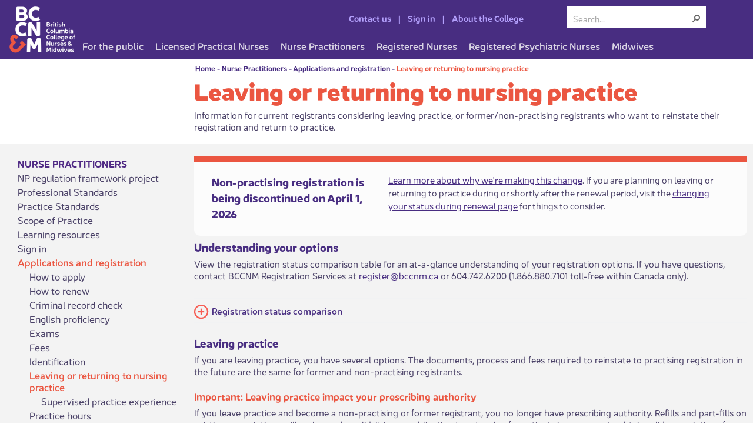

--- FILE ---
content_type: text/html; charset=utf-8
request_url: https://www.bccnm.ca/NP/applications_registration/leaving_or_returning/Pages/Default.aspx
body_size: 26278
content:


<!DOCTYPE html>
<!--[if gt IE 9]><!-->
<html class="no-js">
<!--<![endif]-->
<!-- BccnmDynamic: v1.3 -->
<head>
    <!-- Global site tag (gtag.js) - Google Analytics -->
    <script async src="https://www.googletagmanager.com/gtag/js?id=G-BZH37F5JSV"></script>
    <script>
       window.dataLayer = window.dataLayer || [];
       function gtag(){dataLayer.push(arguments);}
       gtag('js', new Date());
       gtag('config', 'G-BZH37F5JSV');
    </script>

    <meta http-equiv="Content-type" content="text/html; charset=utf-8" /><meta http-equiv="X-UA-Compatible" content="IE=edge" /><meta charset="utf-8" /><meta name="viewport" content="width=device-width, initial-scale=1, shrink-to-fit=no" /><title>
	
    Leaving or returning to nursing practice

</title><link rel="icon" href="/_layouts/15/Images/Crnbc.Internet.Brand/favicon.png" type="image/png" sizes="32x32" /><link rel="apple-touch-icon" href="/_layouts/15/Images/Crnbc.Internet.Brand/favicon.png" sizes="32x32" /><link id="CssLink-f7f069f3830041159288827af20e941b" rel="stylesheet" type="text/css" href="/_layouts/15/1033/styles/Themable/corev15.css?rev=UP2nlZLed9gOy%2BMP38oz0A%3D%3DTAG0"/>
<link id="CssLink-14f8c9f18b0041cdb116dcc215ea556e" rel="stylesheet" type="text/css" href="/Style%20Library/bccnm/css/bccnm-style-dynamic-1.css"/>
<style id="SPThemeHideForms" type="text/css">body {opacity:0 !important}</style><script type="text/javascript">// <![CDATA[ 

var g_SPOffSwitches={};
// ]]>
</script>
<script type="text/javascript" src="/_layouts/15/1033/initstrings.js?rev=jKMsp39bVhlyz4SXgEa%2Bsg%3D%3DTAG0"></script>
<script type="text/javascript" src="/_layouts/15/init.js?rev=eqiUN2EN5Xn%2F2YyfuJQDtA%3D%3DTAG0"></script>
<script type="text/javascript" src="/_layouts/15/theming.js?rev=SuLUbbwTXcxFWOWLFUsOkw%3D%3DTAG0"></script>
<script type="text/javascript" src="/_layouts/15/crnbc.internet.brand/vendor/modernizr-2.7.1.custom.js?rev=%2FWzq1oaD%2BDK%2BLWWQh0%2Bh9A%3D%3DTAG0"></script>
<script type="text/javascript" src="/ScriptResource.axd?d=T21XGHvZVgWZHqqf5zXfFptNelQMxXOy5Nc_IM0_FYaPHTVCTNtc2Jgz-nH-IC7-KEeZa779ES9ZGtpgWT_wIbC9-SUkIMwU6qB1XBqF3xJ4MfLUjqQ6duWy6xUgnpx2FOBvQkxWq5fx7UkBo-tb14rzrUdK__iizdgxFIs7Hfkbn7322y5r90UjkPitxRdz0&amp;t=32e5dfca"></script>
<script type="text/javascript" src="/_layouts/15/blank.js?rev=OqEYlnomw4m5X%2FMg2wSuyA%3D%3DTAG0"></script>
<script type="text/javascript" src="/ScriptResource.axd?d=FtHInax0Rpjhw0s6D_iGcx5YYNLncX11GGoQLIglNL070kQngOyB4LoYNrNeNZb5KU44SHx9uDxZTZ07uLBM4lkJjzhu6fW10btn9ycxexOw1vaiZkbtS-df4bICEodgZRA_mR9RK5wao61MJK24fgMK0eQ6yJ4pGMBd80mvyvgXMTsmxhn9sgRs9fQObI7m0&amp;t=32e5dfca"></script>
<script type="text/javascript">RegisterSod("require.js", "\u002f_layouts\u002f15\u002frequire.js?rev=bv3fWJhk0uFGpVwBxnZKNQ\u00253D\u00253DTAG0");</script>
<script type="text/javascript">RegisterSod("strings.js", "\u002f_layouts\u002f15\u002f1033\u002fstrings.js?rev=9che7RAltsgGpPPLZh9xnA\u00253D\u00253DTAG0");</script>
<script type="text/javascript">RegisterSod("sp.res.resx", "\u002f_layouts\u002f15\u002f1033\u002fsp.res.js?rev=FnWveYddVjlqQYS2ZBOOzA\u00253D\u00253DTAG0");</script>
<script type="text/javascript">RegisterSod("sp.runtime.js", "\u002f_layouts\u002f15\u002fsp.runtime.js?rev=ieBn\u00252FPr8FuV9095CsVXFdw\u00253D\u00253DTAG0");RegisterSodDep("sp.runtime.js", "sp.res.resx");</script>
<script type="text/javascript">RegisterSod("sp.js", "\u002f_layouts\u002f15\u002fsp.js?rev=Os4G339\u00252BEf5vdNuG9dSWtw\u00253D\u00253DTAG0");RegisterSodDep("sp.js", "sp.runtime.js");RegisterSodDep("sp.js", "sp.ui.dialog.js");RegisterSodDep("sp.js", "sp.res.resx");</script>
<script type="text/javascript">RegisterSod("sp.init.js", "\u002f_layouts\u002f15\u002fsp.init.js?rev=GcX1\u00252BQkwU9iewwepsza2Kw\u00253D\u00253DTAG0");</script>
<script type="text/javascript">RegisterSod("sp.ui.dialog.js", "\u002f_layouts\u002f15\u002fsp.ui.dialog.js?rev=d7y1SiSVwqLJzuIiMAukpg\u00253D\u00253DTAG0");RegisterSodDep("sp.ui.dialog.js", "sp.init.js");RegisterSodDep("sp.ui.dialog.js", "sp.res.resx");</script>
<script type="text/javascript">RegisterSod("core.js", "\u002f_layouts\u002f15\u002fcore.js?rev=OuK8lknoOD37VvjQyOsHrw\u00253D\u00253DTAG0");RegisterSodDep("core.js", "strings.js");</script>
<script type="text/javascript">RegisterSod("menu.js", "\u002f_layouts\u002f15\u002fmenu.js?rev=WMbI5XqdDKTzX20rarEQsQ\u00253D\u00253DTAG0");</script>
<script type="text/javascript">RegisterSod("mQuery.js", "\u002f_layouts\u002f15\u002fmquery.js?rev=wdHoEUjBno2g0ULGFwFjAg\u00253D\u00253DTAG0");</script>
<script type="text/javascript">RegisterSod("callout.js", "\u002f_layouts\u002f15\u002fcallout.js?rev=yFnKkBSYasfA2rW6krdVFQ\u00253D\u00253DTAG0");RegisterSodDep("callout.js", "strings.js");RegisterSodDep("callout.js", "mQuery.js");RegisterSodDep("callout.js", "core.js");</script>
<script type="text/javascript">RegisterSod("sp.core.js", "\u002f_layouts\u002f15\u002fsp.core.js?rev=LSKJVyPWTBdDAU6EL2A6kw\u00253D\u00253DTAG0");RegisterSodDep("sp.core.js", "strings.js");RegisterSodDep("sp.core.js", "sp.init.js");RegisterSodDep("sp.core.js", "core.js");</script>
<script type="text/javascript">RegisterSod("clienttemplates.js", "\u002f_layouts\u002f15\u002fclienttemplates.js?rev=oZO8iLnMIX278DJXZp9S4A\u00253D\u00253DTAG0");</script>
<script type="text/javascript">RegisterSod("sharing.js", "\u002f_layouts\u002f15\u002fsharing.js?rev=z7dWWrP\u00252FqzzxvtLQKR08Ww\u00253D\u00253DTAG0");RegisterSodDep("sharing.js", "strings.js");RegisterSodDep("sharing.js", "mQuery.js");RegisterSodDep("sharing.js", "clienttemplates.js");RegisterSodDep("sharing.js", "core.js");</script>
<script type="text/javascript">RegisterSod("suitelinks.js", "\u002f_layouts\u002f15\u002fsuitelinks.js?rev=hNe7S\u00252B4EVV83bzPy9U\u00252BEvQ\u00253D\u00253DTAG0");RegisterSodDep("suitelinks.js", "strings.js");RegisterSodDep("suitelinks.js", "core.js");</script>
<script type="text/javascript">RegisterSod("clientrenderer.js", "\u002f_layouts\u002f15\u002fclientrenderer.js?rev=Evu1eqGPwP\u00252FeN5ZuIpaSTQ\u00253D\u00253DTAG0");</script>
<script type="text/javascript">RegisterSod("srch.resources.resx", "\u002f_layouts\u002f15\u002f1033\u002fsrch.resources.js?rev=vZPcBJM2l80oZNzRUCRQ4g\u00253D\u00253DTAG0");</script>
<script type="text/javascript">RegisterSod("search.clientcontrols.js", "\u002f_layouts\u002f15\u002fsearch.clientcontrols.js?rev=xgTuNRzK\u00252B28qr6bjGThpIw\u00253D\u00253DTAG0");RegisterSodDep("search.clientcontrols.js", "sp.init.js");RegisterSodDep("search.clientcontrols.js", "clientrenderer.js");RegisterSodDep("search.clientcontrols.js", "srch.resources.resx");</script>
<script type="text/javascript">RegisterSod("sp.search.js", "\u002f_layouts\u002f15\u002fsp.search.js?rev=eMyDf7ZGV6rTjB2sDSdovA\u00253D\u00253DTAG0");RegisterSodDep("sp.search.js", "sp.init.js");RegisterSodDep("sp.search.js", "sp.runtime.js");</script>
<script type="text/javascript">RegisterSod("ajaxtoolkit.js", "\u002f_layouts\u002f15\u002fajaxtoolkit.js?rev=I3jVxnVkBqeUZ\u00252FWA\u00252BgwTLg\u00253D\u00253DTAG0");RegisterSodDep("ajaxtoolkit.js", "search.clientcontrols.js");</script>
<script type="text/javascript">RegisterSod("userprofile", "\u002f_layouts\u002f15\u002fsp.userprofiles.js?rev=J0M1pzLkfDXcJflabMvTYA\u00253D\u00253DTAG0");RegisterSodDep("userprofile", "sp.runtime.js");</script>
<script type="text/javascript">RegisterSod("followingcommon.js", "\u002f_layouts\u002f15\u002ffollowingcommon.js?rev=MgAestdI8p64n4UsP1Xeug\u00253D\u00253DTAG0");RegisterSodDep("followingcommon.js", "strings.js");RegisterSodDep("followingcommon.js", "sp.js");RegisterSodDep("followingcommon.js", "userprofile");RegisterSodDep("followingcommon.js", "core.js");RegisterSodDep("followingcommon.js", "mQuery.js");</script>
<script type="text/javascript">RegisterSod("profilebrowserscriptres.resx", "\u002f_layouts\u002f15\u002f1033\u002fprofilebrowserscriptres.js?rev=qwf69WaVc1mYlJLXqmZmVA\u00253D\u00253DTAG0");</script>
<script type="text/javascript">RegisterSod("sp.ui.mysitecommon.js", "\u002f_layouts\u002f15\u002fsp.ui.mysitecommon.js?rev=5nRJiZWvHP3AB7VS14cjuw\u00253D\u00253DTAG0");RegisterSodDep("sp.ui.mysitecommon.js", "sp.init.js");RegisterSodDep("sp.ui.mysitecommon.js", "sp.runtime.js");RegisterSodDep("sp.ui.mysitecommon.js", "userprofile");RegisterSodDep("sp.ui.mysitecommon.js", "profilebrowserscriptres.resx");</script>
<script type="text/javascript">RegisterSod("browserScript", "\u002f_layouts\u002f15\u002fie55up.js?rev=DI\u00252FQWWhap6s759k\u00252FklnF0g\u00253D\u00253DTAG0");RegisterSodDep("browserScript", "strings.js");</script>
<script type="text/javascript">RegisterSod("inplview", "\u002f_layouts\u002f15\u002finplview.js?rev=ecdG8BqIlGbfoftF0\u00252FIAZA\u00253D\u00253DTAG0");RegisterSodDep("inplview", "strings.js");RegisterSodDep("inplview", "core.js");RegisterSodDep("inplview", "clienttemplates.js");RegisterSodDep("inplview", "sp.js");</script>
<link type="text/xml" rel="alternate" href="/NP/applications_registration/leaving_or_returning/_vti_bin/spsdisco.aspx" /><link rel="stylesheet" type="text/css" href="/_layouts/15/Styles/Themable/Crnbc.Internet.Brand/rte.css?rev=Qg1G7HgocInBnryZn%2Fn4bQ%3D%3DTAG0"/>
<link rel="stylesheet" type="text/css" href="/_layouts/15/Styles/Themable/Crnbc.Internet.Brand/style.css?rev=3rAKOARItBNbn4YnB9fsDA%3D%3DTAG0"/>

        
        <link rel="canonical" href="https://www.bccnm.ca:443/NP/applications_registration/leaving_or_returning/Pages/Default.aspx" />
        
    </head>
<body class="crn-pagelayout-content31">

    
    

    

    <form method="post" action="./Default.aspx" onsubmit="javascript:return WebForm_OnSubmit();" id="aspnetForm">
<div class="aspNetHidden">
<input type="hidden" name="_wpcmWpid" id="_wpcmWpid" value="" />
<input type="hidden" name="wpcmVal" id="wpcmVal" value="" />
<input type="hidden" name="MSOWebPartPage_PostbackSource" id="MSOWebPartPage_PostbackSource" value="" />
<input type="hidden" name="MSOTlPn_SelectedWpId" id="MSOTlPn_SelectedWpId" value="" />
<input type="hidden" name="MSOTlPn_View" id="MSOTlPn_View" value="0" />
<input type="hidden" name="MSOTlPn_ShowSettings" id="MSOTlPn_ShowSettings" value="False" />
<input type="hidden" name="MSOGallery_SelectedLibrary" id="MSOGallery_SelectedLibrary" value="" />
<input type="hidden" name="MSOGallery_FilterString" id="MSOGallery_FilterString" value="" />
<input type="hidden" name="MSOTlPn_Button" id="MSOTlPn_Button" value="none" />
<input type="hidden" name="__EVENTTARGET" id="__EVENTTARGET" value="" />
<input type="hidden" name="__EVENTARGUMENT" id="__EVENTARGUMENT" value="" />
<input type="hidden" name="__REQUESTDIGEST" id="__REQUESTDIGEST" value="noDigest" />
<input type="hidden" name="MSOSPWebPartManager_DisplayModeName" id="MSOSPWebPartManager_DisplayModeName" value="Browse" />
<input type="hidden" name="MSOSPWebPartManager_ExitingDesignMode" id="MSOSPWebPartManager_ExitingDesignMode" value="false" />
<input type="hidden" name="MSOWebPartPage_Shared" id="MSOWebPartPage_Shared" value="" />
<input type="hidden" name="MSOLayout_LayoutChanges" id="MSOLayout_LayoutChanges" value="" />
<input type="hidden" name="MSOLayout_InDesignMode" id="MSOLayout_InDesignMode" value="" />
<input type="hidden" name="_wpSelected" id="_wpSelected" value="" />
<input type="hidden" name="_wzSelected" id="_wzSelected" value="" />
<input type="hidden" name="MSOSPWebPartManager_OldDisplayModeName" id="MSOSPWebPartManager_OldDisplayModeName" value="Browse" />
<input type="hidden" name="MSOSPWebPartManager_StartWebPartEditingName" id="MSOSPWebPartManager_StartWebPartEditingName" value="false" />
<input type="hidden" name="MSOSPWebPartManager_EndWebPartEditing" id="MSOSPWebPartManager_EndWebPartEditing" value="false" />
<input type="hidden" name="__VIEWSTATE" id="__VIEWSTATE" value="/[base64]/+Liy94VBCGe4lOKXkb6kcrVNMRaSRoPU+bloalgMm" />
</div>

<script type="text/javascript">
//<![CDATA[
var theForm = document.forms['aspnetForm'];
if (!theForm) {
    theForm = document.aspnetForm;
}
function __doPostBack(eventTarget, eventArgument) {
    if (!theForm.onsubmit || (theForm.onsubmit() != false)) {
        theForm.__EVENTTARGET.value = eventTarget;
        theForm.__EVENTARGUMENT.value = eventArgument;
        theForm.submit();
    }
}
//]]>
</script>


<script src="/WebResource.axd?d=2n4BJ-d9b5EhznOBFFi3pb8kvt0HguFzaDYMfpR2rhfVZJ4mi_-yukaD4f_iaSHiQsgYzOLNTC3GVhpGbIWXBXh2uojjF05SHOcp3QG78dc1&amp;t=638901519720898773" type="text/javascript"></script>


<script type="text/javascript">
//<![CDATA[
var MSOWebPartPageFormName = 'aspnetForm';
var g_presenceEnabled = true;
var g_wsaEnabled = false;

var g_correlationId = 'ef3df2a1-160f-d012-4f6d-17eff3f59550';
var g_wsaQoSEnabled = false;
var g_wsaQoSDataPoints = [];
var g_wsaRUMEnabled = false;
var g_wsaLCID = 1033;
var g_wsaListTemplateId = 850;
var g_wsaSiteTemplateId = 'CRNBCINTERNET#0';
var _spPageContextInfo={"webServerRelativeUrl":"/NP/applications_registration/leaving_or_returning","webAbsoluteUrl":"https://www.bccnm.ca/NP/applications_registration/leaving_or_returning","viewId":"","listId":"{4b2d3faa-aa69-4b14-aaaf-8181d10e9047}","listPermsMask":{"High":16,"Low":196673},"listUrl":"/NP/applications_registration/leaving_or_returning/Pages","listTitle":"Pages","listBaseTemplate":850,"viewOnlyExperienceEnabled":false,"blockDownloadsExperienceEnabled":false,"idleSessionSignOutEnabled":false,"cdnPrefix":"","siteAbsoluteUrl":"https://www.bccnm.ca","siteId":"{969f235b-de7f-4686-9701-161dd7636c9d}","showNGSCDialogForSyncOnTS":false,"supportPoundStorePath":true,"supportPercentStorePath":true,"siteSubscriptionId":null,"CustomMarkupInCalculatedFieldDisabled":true,"AllowCustomMarkupInCalculatedField":false,"isSPO":false,"farmLabel":null,"serverRequestPath":"/NP/applications_registration/leaving_or_returning/Pages/Default.aspx","layoutsUrl":"_layouts/15","webId":"{ae2098ea-ac1b-4bf9-a20e-f0d22f47ce3b}","webTitle":"Leaving or returning to nursing practice","webTemplate":"20010","webTemplateConfiguration":"CRNBCINTERNET#0","webDescription":"","tenantAppVersion":"0","isAppWeb":false,"webLogoUrl":"/_layouts/images/titlegraphic.gif","webLanguage":1033,"currentLanguage":1033,"currentUICultureName":"en-US","currentCultureName":"en-CA","currentCultureLCID":4105,"env":null,"nid":0,"fid":0,"serverTime":"2026-01-31T01:36:50.4523245Z","siteClientTag":"147$$16.0.10417.20037","crossDomainPhotosEnabled":false,"openInClient":true,"Has2019Era":true,"webUIVersion":15,"webPermMasks":{"High":16,"Low":196673},"pageListId":"{4b2d3faa-aa69-4b14-aaaf-8181d10e9047}","pageItemId":1,"pagePermsMask":{"High":16,"Low":196673},"pagePersonalizationScope":1,"userEmail":"","userId":0,"userLoginName":null,"userDisplayName":null,"isAnonymousUser":true,"isAnonymousGuestUser":false,"isEmailAuthenticationGuestUser":false,"isExternalGuestUser":false,"systemUserKey":null,"alertsEnabled":true,"siteServerRelativeUrl":"/","allowSilverlightPrompt":"True","themeCacheToken":"/NP/applications_registration/leaving_or_returning::5:","themedCssFolderUrl":null,"themedImageFileNames":null,"modernThemingEnabled":true,"isSiteAdmin":false,"ExpFeatures":[480216468,1884350801,1158731092,62197791,538521105,335811073,4194306,34614301,268500996,-1946025984,28445328,-2147475455,134291456,65536,288,950272,1282,808326148,134217873,0,0,-1073217536,545285252,18350656,-467402752,6291457,-2147483644,1074794496,-1728053184,1845537108,622628,4102,0,0,0,0,0,0,0,0,0,0,0,0,0,0,0],"killSwitches":{},"InternalValidAuthorities":["prod-spt1","bccnp.ca","bccnp.ca","www.bcnp.ca","www-edit.bccnp.ca","preprod-www.bccnp.ca","preprod-www.bccnp.ca","www-edit.bccnp.ca","www.bccnp.ca","legacy.bccnp.ca","legacy.crnbc.ca","preprod-www.ncasbc.ca","www.ncasbc.ca","ncasbc.ca","www-edit.ncasbc.ca","www-edit.ncasbc.ca","bccnm.ca","preprod-www.bccnm.ca","www-edit.bccnm.ca","www.bccnm.ca","preprod-www.bccnm.ca"],"CorrelationId":"ef3df2a1-160f-d012-4f6d-17eff3f59550","hasManageWebPermissions":false,"isNoScriptEnabled":false,"groupId":null,"groupHasHomepage":true,"groupHasQuickLaunchConversationsLink":false,"departmentId":null,"hubSiteId":null,"hasPendingWebTemplateExtension":false,"isHubSite":false,"isWebWelcomePage":false,"siteClassification":"","hideSyncButtonOnODB":false,"showNGSCDialogForSyncOnODB":false,"sitePagesEnabled":false,"sitePagesFeatureVersion":0,"DesignPackageId":"00000000-0000-0000-0000-000000000000","groupType":null,"groupColor":"#0273eb","siteColor":"#0273eb","headerEmphasis":0,"navigationInfo":null,"guestsEnabled":false,"MenuData":{"SignInUrl":"/NP/applications_registration/leaving_or_returning/_layouts/15/Authenticate.aspx?Source=%2FNP%2Fapplications%5Fregistration%2Fleaving%5For%5Freturning%2FPages%2FDefault%2Easpx"},"RecycleBinItemCount":-1,"PublishingFeatureOn":true,"PreviewFeaturesEnabled":false,"disableAppViews":false,"disableFlows":false,"serverRedirectedUrl":null,"formDigestValue":"0x7D747D61527CBAB9E9C6EB7F98EEBA8E8BC92D9E1830C2575D7CE43CDCEDBB420045FDF1EE3B1F7A2867985046AD6406842CC55D3640C8BBB15FA81B950D70EE,31 Jan 2026 01:36:50 -0000","maximumFileSize":10240,"formDigestTimeoutSeconds":1800,"canUserCreateMicrosoftForm":false,"canUserCreateVisioDrawing":true,"readOnlyState":null,"isTenantDevSite":false,"preferUserTimeZone":false,"userTimeZoneData":null,"userTime24":false,"userFirstDayOfWeek":null,"webTimeZoneData":null,"webTime24":false,"webFirstDayOfWeek":null,"isSelfServiceSiteCreationEnabled":null,"alternateWebAppHost":"","aadTenantId":"","aadUserId":"","aadInstanceUrl":"","msGraphEndpointUrl":"https://","allowInfectedDownload":true};_spPageContextInfo.updateFormDigestPageLoaded=new Date();_spPageContextInfo.clientServerTimeDelta=new Date(_spPageContextInfo.serverTime)-new Date();if(typeof(define)=='function'){define('SPPageContextInfo',[],function(){return _spPageContextInfo;});}var L_Menu_BaseUrl="/NP/applications_registration/leaving_or_returning";
var L_Menu_LCID="1033";
var L_Menu_SiteTheme="null";
document.onreadystatechange=fnRemoveAllStatus; function fnRemoveAllStatus(){removeAllStatus(true)};Flighting.ExpFeatures = [480216468,1884350801,1158731092,62197791,538521105,335811073,4194306,34614301,268500996,-1946025984,28445328,-2147475455,134291456,65536,288,950272,1282,808326148,134217873,0,0,-1073217536,545285252,18350656,-467402752,6291457,-2147483644,1074794496,-1728053184,1845537108,622628,4102,0,0,0,0,0,0,0,0,0,0,0,0,0,0,0]; (function()
{
    if(typeof(window.SP) == "undefined") window.SP = {};
    if(typeof(window.SP.YammerSwitch) == "undefined") window.SP.YammerSwitch = {};

    var ysObj = window.SP.YammerSwitch;
    ysObj.IsEnabled = false;
    ysObj.TargetYammerHostName = "www.yammer.com";
} )(); var _spWebPartComponents = new Object();//]]>
</script>

<script src="/_layouts/15/blank.js?rev=OqEYlnomw4m5X%2FMg2wSuyA%3D%3DTAG0" type="text/javascript"></script>
<script type="text/javascript">
//<![CDATA[
window.SPThemeUtils && SPThemeUtils.RegisterCssReferences([{"Url":"\u002f_layouts\u002f15\u002f1033\u002fstyles\u002fThemable\u002fcorev15.css?rev=UP2nlZLed9gOy\u00252BMP38oz0A\u00253D\u00253DTAG0","OriginalUrl":"\u002f_layouts\u002f15\u002f1033\u002fstyles\u002fThemable\u002fcorev15.css?rev=UP2nlZLed9gOy\u00252BMP38oz0A\u00253D\u00253DTAG0","Id":"CssLink-f7f069f3830041159288827af20e941b","ConditionalExpression":"","After":"","RevealToNonIE":"false"},{"Url":"\u002fStyle Library\u002fbccnm\u002fcss\u002fbccnm-style-dynamic-1.css","OriginalUrl":"\u002fStyle Library\u002fbccnm\u002fcss\u002fbccnm-style-dynamic-1.css","Id":"CssLink-14f8c9f18b0041cdb116dcc215ea556e","ConditionalExpression":"","After":"","RevealToNonIE":"false"}]);
(function(){

        if (typeof(_spBodyOnLoadFunctions) === 'undefined' || _spBodyOnLoadFunctions === null) {
            return;
        }
        _spBodyOnLoadFunctions.push(function() {
            SP.SOD.executeFunc('core.js', 'FollowingDocument', function() { FollowingDocument(); });
        });
    })();(function(){

        if (typeof(_spBodyOnLoadFunctions) === 'undefined' || _spBodyOnLoadFunctions === null) {
            return;
        }
        _spBodyOnLoadFunctions.push(function() {
            SP.SOD.executeFunc('core.js', 'FollowingCallout', function() { FollowingCallout(); });
        });
    })();if (typeof(DeferWebFormInitCallback) == 'function') DeferWebFormInitCallback();function WebForm_OnSubmit() {
UpdateFormDigest('\u002fNP\u002fapplications_registration\u002fleaving_or_returning', 1440000);if (typeof(_spFormOnSubmitWrapper) != 'undefined') {return _spFormOnSubmitWrapper();} else {return true;};
return true;
}
//]]>
</script>

<div class="aspNetHidden">

	<input type="hidden" name="__VIEWSTATEGENERATOR" id="__VIEWSTATEGENERATOR" value="BAB98CB3" />
</div>
        <script type="text/javascript">
            var submitHook = function () { return false; };
            theForm._spOldSubmit = theForm.submit;
            theForm.submit = function () { if (!submitHook()) { this._spOldSubmit(); } };
        </script>

        <span id="DeltaSPWebPartManager">
            
        </span>

        <script type="text/javascript">
//<![CDATA[
Sys.WebForms.PageRequestManager._initialize('ctl00$ScriptManager', 'aspnetForm', [], [], [], 90, 'ctl00');
//]]>
</script>


        <span id="DeltaDelegateControls">
            
            
        </span>

        

        <div class="s4-notdlg noindex">
            <a href="javascript:;" id="ctl00_A2" onclick="document.getElementById(&#39;mainContent&#39;).focus();" class="ms-accessible ms-acc-button">
                Skip to main content
            </a>
        </div>

        

        

        <div id="s4-workspace" class="ms-core-overlay">
            <div class="wrapper" id="s4-bodyContainer">
                <header class="crn-header ms-dialogHidden">
                    <div id="bccnm-header">
                        <div id="bccnm-header-top" class="nm-table">
                            <div class="nm-row">
                                <div class="nm-cell left">
                                    <a class="nm-logo" href="/">
                                        <img id="nm-logo" src="/Style%20Library/bccnm/img/header-logo-3x.png" width="120" height="80"
                                            alt="British Columbia College of Nurses and Midwives" />
                                        <img id="nm-logo-m" src="/Style%20Library/bccnm/img/BCCNM_Logo_Text_Horizontal.svg" width="210" height="35"
                                            alt="British Columbia College of Nurses and Midwives" />
                                    </a>
                                </div>
                                <div id="bccnm-header-links" class="nm-cell nm-header-links">
                                </div>
                                <div class="nm-cell nm-search">
                                    <div id="DeltaPlaceHolderSearchArea" class="ms-mpSearchBox ms-floatRight">
	
                                        
                                            <div id="searchInputBox" class="crn-search-input">
                                                <div class="ms-webpart-chrome ms-webpart-chrome-fullWidth ">
		<div WebPartID="00000000-0000-0000-0000-000000000000" HasPers="true" id="WebPartWPQ1" width="100%" class="ms-WPBody " OnlyForMePart="true" allowDelete="false" style="" ><div componentid="ctl00_PlaceHolderSearchArea_SmallSearchInputBox1_csr" id="ctl00_PlaceHolderSearchArea_SmallSearchInputBox1_csr"><div id="SearchBox" name="Control"><div class="ms-srch-sb ms-srch-sb-border" id="ctl00_PlaceHolderSearchArea_SmallSearchInputBox1_csr_sboxdiv"><input type="search" value="Search..." maxlength="2048" title="Search..." id="ctl00_PlaceHolderSearchArea_SmallSearchInputBox1_csr_sbox" autocomplete="off" autocorrect="off" onkeypress="EnsureScriptFunc('Search.ClientControls.js', 'Srch.U', function() {if (Srch.U.isEnterKey(String.fromCharCode(event.keyCode))) {$find('ctl00_PlaceHolderSearchArea_SmallSearchInputBox1_csr').search($get('ctl00_PlaceHolderSearchArea_SmallSearchInputBox1_csr_sbox').value);return Srch.U.cancelEvent(event);}})" onkeydown="EnsureScriptFunc('Search.ClientControls.js', 'Srch.U', function() {var ctl = $find('ctl00_PlaceHolderSearchArea_SmallSearchInputBox1_csr');ctl.activateDefaultQuerySuggestionBehavior();})" onfocus="EnsureScriptFunc('Search.ClientControls.js', 'Srch.U', function() {var ctl = $find('ctl00_PlaceHolderSearchArea_SmallSearchInputBox1_csr');ctl.hidePrompt();ctl.setBorder(true);})" onblur="EnsureScriptFunc('Search.ClientControls.js', 'Srch.U', function() {var ctl = $find('ctl00_PlaceHolderSearchArea_SmallSearchInputBox1_csr'); if (ctl){ ctl.showPrompt(); ctl.setBorder(false);}})" class="ms-textSmall ms-srch-sb-prompt ms-helperText" role="combobox" aria-owns="ctl00_PlaceHolderSearchArea_SmallSearchInputBox1_csr_AutoCompList" aria-haspopup="true" aria-autocomplete="list" aria-expanded="false" /><a title="Search" role="button" class="ms-srch-sb-searchLink" id="ctl00_PlaceHolderSearchArea_SmallSearchInputBox1_csr_SearchLink" onclick="EnsureScriptFunc('Search.ClientControls.js', 'Srch.U', function() {$find('ctl00_PlaceHolderSearchArea_SmallSearchInputBox1_csr').search($get('ctl00_PlaceHolderSearchArea_SmallSearchInputBox1_csr_sbox').value);})" href="javascript: {}" aria-label="Search"><img src="/_layouts/15/images/searchresultui.png?rev=43#ThemeKey=searchresultui" class="ms-srch-sb-searchImg" id="searchImg" alt="Search" /></a><div class="ms-qSuggest-container ms-shadow" id="AutoCompContainer"><div id="ctl00_PlaceHolderSearchArea_SmallSearchInputBox1_csr_AutoCompList" role="listbox" aria-label="Suggestions"></div></div></div></div></div><noscript><div id="ctl00_PlaceHolderSearchArea_SmallSearchInputBox1_noscript">It looks like your browser does not have JavaScript enabled. Please turn on JavaScript and try again.</div></noscript><div id="ctl00_PlaceHolderSearchArea_SmallSearchInputBox1">

		</div><div class="ms-clear"></div></div>
	</div>
                                            </div>
                                        
                                    
</div>
                                </div>
                                <div class="nm-cell nm-hamburger">
                                    <button id="hamburger" class="hamburger hamburger--vortex" type="button">
                                        <span class="hamburger-box">
                                            <!-- <span class="hamburger-inner"></span> -->
                                            MENU
                                        </span>
                                    </button>
                                </div>
                            </div>
                        </div>
                        <nav id="bccnm-header-menu">
                            <div id="bccnm-header-menu-dynamic">
                            </div>
                            <div id="bccnm-section-links" class="nm-section-links">
                            </div>
                        </nav>
                    </div>
                </header>

                <div class="container-fluid">
                    <div id="contentRow" class="crn-content">
                        <div id="contentBox" aria-live="polite" aria-relevant="all">
                            <div id="DeltaPlaceHolderMain">
	
                                <a id="mainContent" name="mainContent" tabindex="-1"></a>
                                
                                
    <div class="crn-contentContainer">
	    <div class="row crn-content-top">
           <div class="crn-content col-xs-12 col-sm-push-3 col-sm-12">
		      

<div class="crn-pageUtil row noindex">
    <div style="float: left;">
        <span id="ctl00_PlaceHolderMain_ctl00_ContentMap" class="crn-breadcrumb s4-notdlg noindex"><span><a title="Home" class="crn-breadcrumb-root" href="/Pages/Default.aspx">Home</a></span><span class="crn-breadcrumb-separator">&#160;-&#160;</span><span><a class="crn-breadcrumb-link" href="/NP/Pages/Default.aspx">Nurse Practitioners</a></span><span class="crn-breadcrumb-separator">&#160;-&#160;</span><span><a class="crn-breadcrumb-link" href="/NP/applications_registration/Pages/Default.aspx">Applications and registration</a></span><span class="crn-breadcrumb-separator">&#160;-&#160;</span><span><a class="crn-selected" href="/NP/applications_registration/leaving_or_returning/Pages/Default.aspx">Leaving or returning to nursing practice</a></span></span>
    </div>
</div>

		      

<div class="row col-sm-9 nopadding">
   <img id="ctl00_PlaceHolderMain_ctl01_LandingImage" style="float: right; margin-bottom: 25px;" />
   <h1 id="ctl00_PlaceHolderMain_ctl01_TitleHeader" class="crn-h1 crn-landingBanner-heading "><span id="ctl00_PlaceHolderMain_ctl01_TitleField">Leaving or returning to nursing practice</span></h1>

   <span id="ctl00_PlaceHolderMain_ctl01_DescriptionContainer" class="crn-landingBanner-subheading">
	Information for current registrants considering leaving practice, or former/non-practising registrants who want to reinstate their registration and return to practice.
   </span>
   <br/>
</div>



	
	       </div>
		</div>
	
	    <div class="row crn-content-bottom">
           <nav class="crn-secondaryNavigation col-sm-3 noindex">
               
	
<h2 class="crn-secondaryNavigation-heading"><a href="/NP/Pages/Default.aspx">Nurse Practitioners</a></h2>

<ul ID="ctl00_PlaceHolderMain_ctl02_RecursiveNavigation" class="Menu-Vertical"><li class="first"><a href="/NP/NPR_FIPP/Pages/Default.aspx">NP regulation framework project</a></li><li><a href="/NP/ProfessionalStandards/Pages/Default.aspx">Professional Standards</a></li><li><a href="/NP/PracticeStandards/Pages/Default.aspx">Practice Standards</a></li><li><a href="/NP/ScopePractice/Pages/Default.aspx">Scope of Practice</a></li><li><a href="/NP/learning/Pages/Default.aspx">Learning resources</a></li><li><a href="https://rnrenew.bccnp.ca/">Sign in</a></li><li class="crn-secondaryNavigation-item--selected crn-secondaryNavigation-item--hasChildren"><a href="/NP/applications_registration/Pages/Default.aspx">Applications and registration</a><ul><li class="first"><a href="/NP/applications_registration/how_to_apply/Pages/Default.aspx">How to apply</a></li><li><a href="/NP/applications_registration/how_to_renew/Pages/Default.aspx">How to renew</a></li><li><a href="/NP/applications_registration/Pages/Criminal_record_check.aspx">Criminal record check</a></li><li><a href="/NP/applications_registration/Pages/English_proficiency.aspx">English proficiency</a></li><li><a href="/NP/applications_registration/exams/Pages/Default.aspx">Exams</a></li><li><a href="/NP/applications_registration/fees/Pages/Default.aspx">Fees</a></li><li><a href="/NP/applications_registration/Pages/id_requirement.aspx">Identification </a></li><li class="crn-secondaryNavigation-item--selected crn-secondaryNavigation-item--hasChildren crn-secondaryNavigation-item--selected"><a href="/NP/applications_registration/leaving_or_returning/Pages/Default.aspx">Leaving or returning to nursing practice</a><ul><li class="single"><a href="/NP/applications_registration/leaving_or_returning/spe/Pages/Default.aspx">Supervised practice experience</a></li></ul></li><li><a href="/NP/applications_registration/Pages/practice_hours.aspx">Practice hours</a></li><li><a href="/NP/applications_registration/Pages/proof_of_registration.aspx">Proof of registration</a></li><li><a href="/NP/applications_registration/Provisional/Pages/Default.aspx">Provisional registration</a></li><li class="last"><a href="/NP/applications_registration/Pages/Unregistered_practice.aspx">Unregistered practise</a></li></ul></li><li><a href="/NP/liability_protection/Pages/Default.aspx">Professional liability protection</a></li><li class="last"><a href="/NP/QA/Pages/Default.aspx">Quality Assurance</a></li></ul>

           </nav>

           <div class="crn-content col-xs-12 col-sm-9">
               

               
                   <div class="ms-webpart-zone ms-fullWidth">
		<div id="MSOZoneCell_WebPartWPQ6" class="s4-wpcell-plain ms-webpartzone-cell ms-webpart-cell-vertical-inline-table ms-webpart-cell-vertical ms-fullWidth ">
			<div class="ms-webpart-chrome ms-webpart-chrome-vertical ms-webpart-chrome-fullWidth ">
				<div WebPartID="572fae69-cfa4-4162-9676-401c3c083370" HasPers="false" id="WebPartWPQ6" width="100%" class="ms-WPBody " allowDelete="false" style="" ><div class="ms-rtestate-field"><div class="row crn-callout">
   <div class="col-sm-4">
      <h2>Non-practising registration is being discontinued on April 1, 2026&#160; ​​​<br/></h2>
   </div>
   <div class="col-sm-8">
      <p> 
         <span class="ms-rteFontSize-2"> 
            <a href="/BCCNM/Announcements/Pages/Announcement.aspx?AnnouncementID=622">Learn more about why we&#39;re making this change</a>. ​</span><span class="ms-rteFontSize-2">If you are planning on leaving or returning to practice during or shortly after the renewal period, visit the 
            <a href="https://www.bccnm.ca/NP/applications_registration/how_to_renew/Pages/changing_reg_status_during_renewal.aspx">changing your status during renewal page</a> for things to consider. ​</span>​​<br/></p>
   </div>
</div></div><div class="ms-clear"></div></div>
			</div><div class="ms-PartSpacingVertical"></div>
		</div><div id="MSOZoneCell_WebPartWPQ2" class="s4-wpcell-plain ms-webpartzone-cell ms-webpart-cell-vertical-inline-table ms-webpart-cell-vertical ms-fullWidth ">
			<div class="ms-webpart-chrome ms-webpart-chrome-vertical ms-webpart-chrome-fullWidth ">
				<div WebPartID="fbee1f85-f08c-4e8e-80ee-fac414daa366" HasPers="false" id="WebPartWPQ2" width="100%" class="ms-WPBody " allowDelete="false" style="" ><div class="ms-rtestate-field"><h2>​​Understanding your options<br/></h2> 
<div>View the registration status comparison table for an at-a-glance understanding of your registration options. If you have questions, contact BCCNM Registration Services at 
   <a href="mailto:%20register@bccnm.ca">register@bccnm.ca​</a> or 604.742.6200 (1.866.880.7101 toll-free within Canada only).<br/><br/></div> 
<dl class="crn-faq"> 
   <dt>​Registration status comparison </dt> 
   <dd> 
      <table class="crn-table"> 
         <thead> 
            <tr> 
               <th> 
               </th> 
               <th>Practising</th> 
               <th>​Non-practising</th> 
               <th>Former registrant</th> 
            </tr> 
         </thead> 
         <tbody> 
            <tr> 
               <td> 
                  <strong>2025-26​​&#160;annual fee​</strong></td> 
               <td style="text-align: center;">&#160;<a href="/NP/applications_registration/fees/Pages/Default.aspx" target="_blank">$1,065.80+other fees</a>​&#160;<br/></td> 
               <td style="text-align: center;">&#160;$135.05​&#160;<br/>         </td> 
               <td style="text-align: center;">$0</td> 
            </tr> 
            <tr> 
               <td> 
                  <strong>Am I registrant of BCCNM?</strong></td> 
               <td style="text-align: center;">Yes</td> 
               <td style="text-align: center;">Yes</td> 
               <td style="text-align: center;">No</td> 
            </tr> 
            <tr> 
               <td> 
                  <strong>Do I have prescribing authority?</strong></td> 
               <td style="text-align: center;">Yes</td> 
               <td style="text-align: center;">No</td> 
               <td style="text-align: center;">No</td> 
            </tr> 
            <tr> 
               <td> 
                  <strong>Can I practise or volunteer as a nurse in B.C.?</strong></td> 
               <td style="text-align: center;">Yes</td> 
               <td style="text-align: center;">No</td> 
               <td style="text-align: center;">No</td> 
            </tr> 
            <tr> 
               <td> 
                  <strong>Will I get communication from BCCNM?</strong></td> 
               <td>Yes. You receive the registrant newsletter&#160;and any special bulletins.</td> 
               <td>Yes. You receive the registrant newsletter.&#160;Special bulletins as applicable​.</td> 
               <td style="text-align: center;">No</td> 
            </tr> 
            <tr> 
               <td> 
                  <strong>Can I still call myself a nurse/NP?</strong></td> 
               <td>Yes. You can use:&#160;<br/>
                  <ul> 
                     <li>Nurse practitioner<br/></li> 
                     <li>NP<br/></li> 
                     <li>Nurse<br/></li> 
                     <li>NPs may also use RN or RN-NP as appropriate.<br/></li> 
                  </ul>
                  <a href="/NP/PracticeStandards/Pages/titles.aspx">Learn more​</a></td> 
               <td> 
                  <p>No. However, you can use the follow titles depending on your qualifications:</p> 
                  <ul> 
                     <li>non-practising nurse practitioner&#160;<br/></li> 
                     <li>Non-practising NP<br/></li> 
                     <li>Non-practising (Adult)<br/></li> 
                     <li>Non-practising (Family)<br/></li> 
                     <li>Non-practising (Pediatric)<br/></li> 
                     <li>Non-practising nurse<br/></li> 
                  </ul> 
                  <a href="/NP/PracticeStandards/Pages/titles.aspx">Learn more​</a>​​ </td> 
               <td>No. You cannot use the title &quot;nurse,&quot;nurse practitioner,&quot; the abbreviation &quot;NP,&quot; or &quot;RN&quot; or any of the other&#160;options in practising or&#160;non-practising categories.</td> 
            </tr> 
            <tr> 
               <td> 
                  <strong>Can I be a member of a BCCNM committee?</strong></td> 
               <td style="text-align: center;">Yes, if you are in good standing with the college (subject to specific committee composition requirements).</td> 
               <td style="text-align: center;">Yes, if you are in good standing with the college (subject to specific committee composition requirements).</td> 
               <td style="text-align: center;">No​<br/>​<br/><br/>​<br/><br/>​<br/></td> 
            </tr> 
         </tbody> 
      </table>​&#160;<br/>​<br/>​<br/>​<br/><br/></dd> 
</dl></div><div class="ms-clear"></div></div>
			</div><div class="ms-PartSpacingVertical"></div>
		</div><div id="MSOZoneCell_WebPartWPQ3" class="s4-wpcell-plain ms-webpartzone-cell ms-webpart-cell-vertical-inline-table ms-webpart-cell-vertical ms-fullWidth ">
			<div class="ms-webpart-chrome ms-webpart-chrome-vertical ms-webpart-chrome-fullWidth ">
				<div WebPartID="2edd3f3a-1833-4afb-9255-87117a57c588" HasPers="false" id="WebPartWPQ3" width="100%" class="ms-WPBody " allowDelete="false" style="" ><div class="ms-rtestate-field"><h2>​​​Leaving practice </h2>
<div>If you are leaving practice, you have several options. The documents, process and fees required to reinstate to practising registration in the future are the same for former and non-practising registrants.&#160;<br/></div> 
<div> 
   <br/> 
</div>
<h4>Important: Leaving practice impact your prescribing authority</h4>
<p>If you leave practice and become a non-practising or former registrant, you no longer have prescribing authority. Refills and part-fills on existing prescriptions will no longer be valid. It is your obligation to set a plan for patients in your care to obtain valid prescriptions from a different provider.&#160;​<br/></p> 
 
<dl class="crn-faq">
   <dt>​Maintain your practising registration </dt>
   <dd>
      <ul> 
         <li>If you are going on a short-term leave (i.e. within the registration year, or a few months that straddles renewal cycles), you may wish to maintain your practising registration.</li> 
      </ul>
   </dd>
   <dt>*Convert to non-pr​actising registration<br/></dt>
   <dd>
     <h4>PLEASE NOTE: Effective April 1, 2026, BCCNM will discontinue the non-practising class of registration for nurses and midwives. 
   <a href="/BCCNM/Announcements/Pages/Announcement.aspx?AnnouncementID=622">Read more &gt;&gt;</a></h4> <ul>
         <li>You may be eligible for a pro-rated refund on your practising registration fees.</li> 
         <li>You will continue to receive communication from the college</li> 
         <li>Non-practising registrants can use non-practising nursing titles such as &quot;non-practicing nurse practitioner,&quot; &quot;non-practising NP,&quot; or &quot;non-practising RN.&quot;<br/></li> 
         <li>See the registration status comparison above for more information<br/></li>
      </ul>To convert to non-practising registration, 
      <a href="https://rnauthentication.bccnp.ca/account/signin?ReturnUrl=%2fissue%2fwsfed%3fwa%3dwsignin1.0%26wtrealm%3dhttps%253a%252f%252frnrenew.bccnp.ca%252f%26wctx%3drm%253d0%2526id%253dpassive%2526ru%253d%25252f%26wct%3d2020-11-20T21%253a49%253a01Z&amp;wa=wsignin1.0&amp;wtrealm=https%3a%2f%2frnrenew.bccnp.ca%2f&amp;wctx=rm%3d0%26id%3dpassive%26ru%3d%252f&amp;wct=2020-11-20T21%3a49%3a01Z"> sign in to your BCCNM account.</a></dd> 
   <dt>​Cancel/lapse and become a former registrant </dt>
   <dd>
      <ul> 
         <li>You may be eligible for a pro-rated refund on your practising registration fees.</li>
         <li>As a former registrant you will no longer be a registrant of the college and cannot&#160;use a nursing title or call yourself a nurse.&#160;</li>
         <li>See the registration st​​atus comparison above for more information.​​<br/></li>
      </ul>To cancel your registration, 
      <a href="https://rnauthentication.bccnp.ca/account/signin?ReturnUrl=%2fissue%2fwsfed%3fwa%3dwsignin1.0%26wtrealm%3dhttps%253a%252f%252frnrenew.bccnp.ca%252f%26wctx%3drm%253d0%2526id%253dpassive%2526ru%253d%25252f%26wct%3d2020-11-20T21%253a46%253a43Z&amp;wa=wsignin1.0&amp;wtrealm=https%3a%2f%2frnrenew.bccnp.ca%2f&amp;wctx=rm%3d0%26id%3dpassive%26ru%3d%252f&amp;wct=2020-11-20T21%3a46%3a43Z">sign in to your BCCNM account​</a>.​<br/><br/></dd>
</dl>   
<h4>If you are retiring, we thank you for your service and wish you all the best!&#160;​<br/></h4> </div><div class="ms-clear"></div></div>
			</div><div class="ms-PartSpacingVertical"></div>
		</div><div id="MSOZoneCell_WebPartWPQ4" class="s4-wpcell-plain ms-webpartzone-cell ms-webpart-cell-vertical-inline-table ms-webpart-cell-vertical ms-fullWidth ">
			<div class="ms-webpart-chrome ms-webpart-chrome-vertical ms-webpart-chrome-fullWidth ">
				<div WebPartID="f56be607-7049-42ef-afd3-8e92ea8b3a32" HasPers="false" id="WebPartWPQ4" width="100%" class="ms-WPBody " allowDelete="false" style="" ><div class="ms-rtestate-field"><h2>Returning to practice<br/></h2>
<p>If you are a former or non-practising BCCNM registrant, you must submit a reinstatement application to return to nursing practice. Please submit your reinstatement application at least 
   <strong>eight weeks</strong> before your estimated ​return to work date.<br/></p>
<dl class="crn-faq">
   <dt>1.&#160;Compl​ete your application and pay fee<br/></dt>
   <dd>
      <p>You must 
         <a href="https://rnrenew.bccnp.ca/">sign&#160;in to your BCCNM account​</a> to apply for reinstatement. Select &quot;Apply&quot; to start your application.<br/></p> 
      <ul> 
         <li>
            <p>You may be asked to consent to a 
               <a href="/NP/applications_registration/Pages/Criminal_record_check.aspx">criminal record check</a> (CRC) as an updated CRC is required for any leav​e from practice longer than 60 days. 
               <strong>Please note:</strong> Criminal record check results take a minimum of two weeks to be processed and your application cannot be assessed until the results are received. Please ensure you submit your application at least a month before your return to work date to allow for delays.</p>
         </li> 
         <li>
            <p> You will pay a 
               <a href="/NP/applications_registration/fees">reinstatement application fee</a>​ when your application is submitted. Reinstatement fees are non-refundable, so en​​sure you are ready to proceed before you pay. </p>
         </li> 
         <li>
            <p>The r​egistration team will contact you if there are outstanding documents that BCCNM needs to proceed with your application.​</p>
         </li> 
      </ul>
   </dd> 
   <dt>2.&#160;Prepare your documents </dt>
   <dd>
      <p>To avoid delays in processing your application, prepare the following documents before you start your application:​<br/></p> 
      <ul>
         <li>
            <p> 
               <strong>Notarized name change document or marriage certificate:</strong> If you have changed your name since you last held practising registration with us, you will need to have your documents notarized.&#160;You do <span style="text-decoration: underline;">not</span> need to have your documents notarized if your name has not changed since you last held practising registration with us. Learn more about <a href="/NP/applications_registration/Pages/id_requirement.aspx">accepted forms of identification</a>​.<br/></p>
         </li> 
         <li>
            <p> 
               <a href="/Documents/registration_application/Form17_NP_Verification_of_Nurse_Practitioner_Registration.pdf">Verification of registration</a>: Complete ver​​ification of registration forms for all jurisdiction(s) you are/were registered 
               <strong>since you last held practising registration with us.</strong> This form must be received directly from that jurisdiction.<br/></p>
         </li>
         <li>
            <p>
               <a href="/Documents/registration_application/Form22_NP_Employment_Reference_for_NP_Registration.pdf">Employment verification</a>:&#160;Complete employment verification form(s) fo​r each of your nursing employers within the last five years. This form must be received directly from the employer.<br/></p>
         </li>
      </ul> 
   </dd>
   <dt>3. BCCNM review</dt>
   <dd>BCCNM Registration Services will assess your application to determine whether you meet the requirements for reinstatement. The requirements for reinstatement include that you:<br/><br/>
      <ul> 
         <li>Were in compliance with all 
            <a href="/RN/QA/Pages/Default.aspx">Quality Assurance program requirements</a> at the time you last held practising registration</li>
         <li>Meet the 
            <a href="/RN/applications_registration/practicehours/Pages/Default.aspx">practice hours requirement</a></li>
         <li>Have maintained your knowledge, skills and abilities as a registered nurse, or have successfully completed an exam or upgrading of your knowledge, skills or abilities</li> 
         <li>Have a satisfactory employment verification</li>
         <li>Are of good character, including passing the criminal record check​</li>
         <li>Are fit to practice, and<br/></li>
         <li>Have paid any outstanding fines or fees<br/></li> 
      </ul> 
      <br/> 
      <strong>Note:</strong> If your registration was cancelled or suspended following an inquiry or discipline committee decision or you have a criminal charge since you last held practising registration you will be asked to provide additional information and evidence. Please contact the registration team for more information. </dd>
   <dt>4.&#160;Registration Committee review/decision (if required)</dt> 
   <dd>Some applications are complex and require review and decision by the Registration Committee. 
      <a href="/NP/applications_registration/how_to_apply/Pages/Complex_Reg_Committee.aspx">Learn more about complex applications and Registration Committee review</a>​. </dd> 
   <dt>5. Application approved/pay registration fees<br/></dt> 
   <dd>If you meet the requirements for reinstatement, your application will be approved and you will be asked to pay your 
      <a href="/NP/applications_registration/how_to_apply/Pages/Complex_Reg_Committee.aspx">practising registration fee and professional liability protection​</a>​.<br/></dd> 
   <dt>6. Wait for confirmation of registration from BCCNM<br/></dt> 
   <dd>Once you have paid your registration fees, we will send you an email confirming that you have been granted practising registration. Your updated status will also be listed on our 
      <a href="https://registry.bccnp.ca/ElasticSearch/Search">nurse verification tool</a>. You must not practise as a registered nurse until you recieve confirmation of registration.<br/><br/><strong>Haven&#39;t received a confirmation email? </strong><br/>Registration will not be granted until your payment has been received. Before calling to check on the status of your application, please: 
      <ul> 
         <li>Double-check that you submitted your application and that your payment went through</li> 
         <li>Check your junk mail and spam folders​​​<br/>​<br/>​<br/></li> 
      </ul> 
   </dd> 
</dl></div><div class="ms-clear"></div></div>
			</div><div class="ms-PartSpacingVertical"></div>
		</div><div id="MSOZoneCell_WebPartWPQ5" class="s4-wpcell-plain ms-webpartzone-cell ms-webpart-cell-vertical-inline-table ms-webpart-cell-vertical ms-fullWidth ">
			<div class="ms-webpart-chrome ms-webpart-chrome-vertical ms-webpart-chrome-fullWidth ">
				<div WebPartID="45533054-2134-4231-aabc-2d97675ad5e2" HasPers="false" id="WebPartWPQ5" width="100%" class="ms-WPBody " allowDelete="false" style="" ><div class="ms-rtestate-field"><h2>If you do not meet the practice hours requirement<br/></h2>
<div>Practising NPs are required to have practiced <a href="https://www.bccnm.ca/NP/applications_registration/Pages/practice_hours.aspx" style="text-decoration: underline;">a minimum of 900 hours in the preceding three years</a>.&#160;If you do not meet the practice hours requirement, the pathway back to practising registration will take more time and requires additional evidence of&#160;your current competence to practice.&#160;​Apply for reinstatement of your registration as instructed above. When assessing your application, we will determine if you need to complete additional registration requirements. Contact BCCNM Registration Services for more det​ails.​</div><div>​<br/></div> </div><div class="ms-clear"></div></div>
			</div>
		</div>
	</div>
               

               
                   <div class="crn-columns row">
                       

                       
                   </div>
               

               
           </div>
		</div>
    </div>
<div style='display:none' id='hidZone'><menu class="ms-hide">
		<ie:menuitem id="MSOMenu_Help" iconsrc="/_layouts/15/images/HelpIcon.gif" onmenuclick="MSOWebPartPage_SetNewWindowLocation(MenuWebPart.getAttribute('helpLink'), MenuWebPart.getAttribute('helpMode'))" text="Help" type="option" style="display:none">

		</ie:menuitem>
	</menu></div>
                            
</div>
                        </div>
                        
                    </div>
                    

                    <footer class="crn-footer s4-notdlg noindex">
                        

<div class="row gutter">
    <div class="crn-content col-sm-4">
        <h2 class="crn-footer-h2">​​​​​​​​​​​Office hours</h2><p class="crn-footer-paragraph"> Monday to Friday 8&#58;30 am to 4&#58;30 pm<br> (Closed statutory holidays)​<br></p><div class="col"><h3 class="crn-h3 crn-footer-h3">Address</h3><p>900 – 200 Granville St<br> Vancouver, BC&#160;&#160;V6C 1S4<br> Canada</p><h3 class="crn-h3 crn-footer-h3">Contact</h3><p>
      <a href="mailto&#58;info@bccnm.ca" target="_blank">info@bccnm​.ca</a><br> 604.742.6200​<br> ​Toll-free 1.866.880.7101 (within Canada only) ​<br></p></div>​<br>

    </div>
    <div class="crn-content col-sm-4">
        <h2 class="crn-footer-h2">​​Quick links<br></h2><ul style="margin-left&#58;12px;list-style-type&#58;disc;"><li><a href="/Public/regulation/Bylaws/Pages/Default.aspx">Regulation &amp; b​ylaws</a><br></li><li>
      <a href="/BCCNM/governance/Pages/Default.aspx">Governance​</a> (board, committees, annual reports)​<br></li><li>
      <a href="/Public/cultural_safety_humility/Pages/default.aspx">Cultural safety &amp; humility​</a><br></li><li>
      <a href="/BCCNM/Pages/Leadership.aspx">Leadership​</a><br></li><li><a href="/BCCNM/media/Pages/Default.aspx" target="_blank">Media​</a><br></li><li><a href="/BCCNM/Pages/regulatory_philosophy.aspx">Regulatory philosophy​</a><br></li><li><a href="/BCCNM/Pages/OrganizationStaff.aspx">Organization​</a><br></li><li><a href="/BCCNM/newsletters/Pages/Default.aspx">Newsletters</a><br></li><li>
      <a href="/BCCNM/Careers/Pages/Careers_at_BCCNM.aspx">Careers</a><br></li></ul>

    </div>
    <div class="crn-content col-sm-4">
        <h2 class="crn-footer-h2">​​​​​​Territorial acknowledgement<br></h2><p> 
   <em></em></p><p><em style="color&#58;#a8a4ee;"><span style="color&#58;#a8a4ee;">We acknowledge the rights and title of the First Nations on whose
collective unceded territories encompass the land base colonially known as
British Columbia. We give specific thanks to the hən̓q̓əmin̓əm̓&#160;speaking
peoples the xʷməθkʷəy̓əm (Musqueam) and sel̓íl̓witulh (Tsleil-Waututh) Nations and the Sḵwx̱wú7mesh-ulh Sníchim
speaking Peoples the Sḵwx̱wú7mesh Úxwumixw (Squamish Nation), on whose unceded territories BCCNM’s
office is located. We also give thanks for the medicines of these territories
and recognize that laws, governance, and health systems tied to these lands and
waters have existed here for over 9000 years.</span></em></p><p><em style="color&#58;#a8a4ee;"><span style="color&#58;#a8a4ee;">We also acknowledge the unique and distinct rights, including rights to health
and wellness, of First Nations,&#160;<em style="color&#58;#a8a4ee;">Inuit</em>​&#160;and&#160;<em style="color&#58;#a8a4ee;">Métis</em> peoples from elsewhere in
Canada who now live in British Columbia. As leaders in the settler health system,
we acknowledge our responsibilities to these rights under international,
national, and provincial law.​</span></em></p>

        <ul class="crn-pageUtil-lg-list">
            <li class="crn-pageUtil-lg-link crn-pageUtil-lg-facebook">
                <a href="https://www.facebook.com/BCnursesmidwives" title="Facebook" rel="external">Facebook</a>
            </li>
            <li class="crn-pageUtil-lg-link crn-pageUtil-lg-twitter">
                <a href="https://twitter.com/BCnursemidwife" title="Twitter" rel="external">Twitter</a>
            </li>
            <li class="crn-pageUtil-long-link">
                <a class="crn-pageUtil-contactus-button" href="/bccnm/ContactUs/Pages/Default.aspx" title="Contact us">Contact us</a>
            </li>
        </ul>

    </div>
</div>

                        

<div class="crn-copyright row gutter">
    <nav id="ctl00_ctl65_MainPanel" class="col-xs-12 col-sm-6 col-sm-push-6">
        
                <ul class="crn-footer-utilities-linkList">
            
                <li>
                    <a class="" href="https://www.bccnm.ca/Pages/TermsOfUse.aspx"  >Terms of website use</a>

                </li>
            
                <li>
                    <a class="" href="https://www.bccnm.ca/Pages/Privacy.aspx"  >Privacy</a>

                </li>
            
                <li>
                    <a class="" href="https://www.bccnm.ca/Pages/Sitemap.aspx"  >Sitemap</a>

                </li>
            </ul>
    </nav>

    <div class="col-xs-12 col-sm-6 col-sm-pull-6">
        Copyright &copy;2026 BCCNM. All rights reserved.
    </div>
    
</div>






                    </footer>
                </div>

                <div id="DeltaFormDigest">
	
                    
                        <script type="text/javascript">//<![CDATA[
        var formDigestElement = document.getElementsByName('__REQUESTDIGEST')[0];
        if (!((formDigestElement == null) || (formDigestElement.tagName.toLowerCase() != 'input') || (formDigestElement.type.toLowerCase() != 'hidden') ||
            (formDigestElement.value == null) || (formDigestElement.value.length <= 0)))
        {
            formDigestElement.value = '0x7D747D61527CBAB9E9C6EB7F98EEBA8E8BC92D9E1830C2575D7CE43CDCEDBB420045FDF1EE3B1F7A2867985046AD6406842CC55D3640C8BBB15FA81B950D70EE,31 Jan 2026 01:36:50 -0000';_spPageContextInfo.updateFormDigestPageLoaded = new Date();
        }
        //]]>
        </script>
                    
                
</div>

                
                
                
                
                
                
                
                
                
                
                
                
                
                
                

                

                
                
                
                
                
                
                

                
                

                <script src="/_layouts/15/Crnbc.Internet.Wcm/vendor/jquery-1.11.0.min.js"></script>

<script>(function() { $h = jQuery.noConflict(); })();</script>

<script src="/_layouts/15/Crnbc.Internet.Wcm/vendor/vendor-bundle.js"></script>

<script src="/_layouts/15/Crnbc.Internet.Wcm/main.js"></script>


            </div>
            
        </div>
        
    

<script type="text/javascript">
//<![CDATA[
var _spFormDigestRefreshInterval = 1440000;window.SPThemeUtils && SPThemeUtils.ApplyCurrentTheme(true); IsSPSocialSwitchEnabled = function() { return true; };var _fV4UI = true;
function _RegisterWebPartPageCUI()
{
    var initInfo = {editable: false,isEditMode: false,allowWebPartAdder: false,listId: "{4b2d3faa-aa69-4b14-aaaf-8181d10e9047}",itemId: 1,recycleBinEnabled: true,enableMinorVersioning: true,enableModeration: false,forceCheckout: true,rootFolderUrl: "\u002fNP\u002fapplications_registration\u002fleaving_or_returning\u002fPages",itemPermissions:{High:16,Low:196673}};
    SP.Ribbon.WebPartComponent.registerWithPageManager(initInfo);
    var wpcomp = SP.Ribbon.WebPartComponent.get_instance();
    var hid;
    hid = document.getElementById("_wpSelected");
    if (hid != null)
    {
        var wpid = hid.value;
        if (wpid.length > 0)
        {
            var zc = document.getElementById(wpid);
            if (zc != null)
                wpcomp.selectWebPart(zc, false);
        }
    }
    hid = document.getElementById("_wzSelected");
    if (hid != null)
    {
        var wzid = hid.value;
        if (wzid.length > 0)
        {
            wpcomp.selectWebPartZone(null, wzid);
        }
    }
};
function __RegisterWebPartPageCUI() {
ExecuteOrDelayUntilScriptLoaded(_RegisterWebPartPageCUI, "sp.ribbon.js");}
_spBodyOnLoadFunctionNames.push("__RegisterWebPartPageCUI");var __wpmExportWarning='This Web Part Page has been personalized. As a result, one or more Web Part properties may contain confidential information. Make sure the properties contain information that is safe for others to read. After exporting this Web Part, view properties in the Web Part description file (.WebPart) by using a text editor such as Microsoft Notepad.';var __wpmCloseProviderWarning='You are about to close this Web Part.  It is currently providing data to other Web Parts, and these connections will be deleted if this Web Part is closed.  To close this Web Part, click OK.  To keep this Web Part, click Cancel.';var __wpmDeleteWarning='You are about to permanently delete this Web Part.  Are you sure you want to do this?  To delete this Web Part, click OK.  To keep this Web Part, click Cancel.';g_spPreFetchKeys.push('sp.core.js');
            ExecuteOrDelayUntilScriptLoaded(
                function() 
                {                    
                    Srch.ScriptApplicationManager.get_current().states = {"webUILanguageName":"en-US","webDefaultLanguageName":"en-US","QueryDateTimeCulture":4105,"timeZoneOffsetInHours":-8,"contextUrl":"https://www.bccnm.ca/NP/applications_registration/leaving_or_returning","contextTitle":"Leaving or returning to nursing practice","supportedLanguages":[{"id":1025,"label":"Arabic"},{"id":1093,"label":"Bangla"},{"id":1026,"label":"Bulgarian"},{"id":1027,"label":"Catalan"},{"id":2052,"label":"Chinese (Simplified)"},{"id":1028,"label":"Chinese (Traditional)"},{"id":1050,"label":"Croatian"},{"id":1029,"label":"Czech"},{"id":1030,"label":"Danish"},{"id":1043,"label":"Dutch"},{"id":1033,"label":"English"},{"id":1035,"label":"Finnish"},{"id":1036,"label":"French"},{"id":1031,"label":"German"},{"id":1032,"label":"Greek"},{"id":1095,"label":"Gujarati"},{"id":1037,"label":"Hebrew"},{"id":1081,"label":"Hindi"},{"id":1038,"label":"Hungarian"},{"id":1039,"label":"Icelandic"},{"id":1057,"label":"Indonesian"},{"id":1040,"label":"Italian"},{"id":1041,"label":"Japanese"},{"id":1099,"label":"Kannada"},{"id":1042,"label":"Korean"},{"id":1062,"label":"Latvian"},{"id":1063,"label":"Lithuanian"},{"id":1086,"label":"Malay"},{"id":1100,"label":"Malayalam"},{"id":1102,"label":"Marathi"},{"id":1044,"label":"Norwegian"},{"id":1045,"label":"Polish"},{"id":1046,"label":"Portuguese (Brazil)"},{"id":2070,"label":"Portuguese (Portugal)"},{"id":1094,"label":"Punjabi"},{"id":1048,"label":"Romanian"},{"id":1049,"label":"Russian"},{"id":3098,"label":"Serbian (Cyrillic)"},{"id":2074,"label":"Serbian (Latin)"},{"id":1051,"label":"Slovak"},{"id":1060,"label":"Slovenian"},{"id":3082,"label":"Spanish (Spain)"},{"id":2058,"label":"Spanish (Mexico)"},{"id":1053,"label":"Swedish"},{"id":1097,"label":"Tamil"},{"id":1098,"label":"Telugu"},{"id":1054,"label":"Thai"},{"id":1055,"label":"Turkish"},{"id":1058,"label":"Ukrainian"},{"id":1056,"label":"Urdu"},{"id":1066,"label":"Vietnamese"}],"navigationNodes":[{"id":1001,"name":"Everything","url":"{searchcenterurl}/results.aspx","promptString":"Search everything"},{"id":1002,"name":"People","url":"{searchcenterurl}/peopleresults.aspx","promptString":"Search people"},{"id":1003,"name":"Conversations","url":"{searchcenterurl}/conversationresults.aspx","promptString":"Search conversations"},{"id":0,"name":"This Site","url":"~site/_layouts/15/osssearchresults.aspx?u={contexturl}","promptString":"Search this site"}],"webUILanguageDirectory":"en-US","showAdminDetails":false,"defaultPagesListName":"Pages","isSPFSKU":false,"defaultQueryProperties":{"culture":4105,"uiLanguage":4105,"summaryLength":180,"desiredSnippetLength":90,"enableStemming":true,"enablePhonetic":false,"enableNicknames":false,"trimDuplicates":true,"bypassResultTypes":false,"enableInterleaving":true,"enableQueryRules":true,"processBestBets":true,"enableOrderingHitHighlightedProperty":false,"hitHighlightedMultivaluePropertyLimit":-1,"processPersonalFavorites":true}};
                    Srch.U.trace(null, 'SerializeToClient', 'ScriptApplicationManager state initialized.');
                }, 'Search.ClientControls.js');var g_clientIdDeltaPlaceHolderMain = "DeltaPlaceHolderMain";
var g_clientIdDeltaPlaceHolderUtilityContent = "DeltaPlaceHolderUtilityContent";

                    ExecuteOrDelayUntilScriptLoaded(
                        function() 
                        {
                            if ($isNull($find('ctl00_PlaceHolderSearchArea_SmallSearchInputBox1_csr')))
                            {
                                var sb = $create(Srch.SearchBox, {"delayLoadTemplateScripts":true,"messages":[],"queryGroupNames":["MasterPage"],"renderTemplateId":"~sitecollection/_catalogs/masterpage/Display Templates/Search/Control_SearchBox_Compact.js","resultsPageAddress":"/search/Pages/results.aspx","serverInitialRender":true,"showDataErrors":true,"states":{},"tryInplaceQuery":false}, null, null, $get("ctl00_PlaceHolderSearchArea_SmallSearchInputBox1_csr"));
                                sb.activate('Search...', 'ctl00_PlaceHolderSearchArea_SmallSearchInputBox1_csr_sbox', 'ctl00_PlaceHolderSearchArea_SmallSearchInputBox1_csr_sboxdiv', 'ctl00_PlaceHolderSearchArea_SmallSearchInputBox1_csr_NavButton', 'ctl00_PlaceHolderSearchArea_SmallSearchInputBox1_csr_AutoCompList', 'ctl00_PlaceHolderSearchArea_SmallSearchInputBox1_csr_NavDropdownList', 'ctl00_PlaceHolderSearchArea_SmallSearchInputBox1_csr_SearchLink', 'ms-srch-sbprogress', 'ms-srch-sb-prompt ms-helperText');
                            }
                        }, 'Search.ClientControls.js');//]]>
</script>
</form>

    <span id="DeltaPlaceHolderUtilityContent">
        
    </span>
    <script type="text/javascript">// <![CDATA[ 


        var g_Workspace = "s4-workspace";
    // ]]>
</script>

    <!-- <link rel="stylesheet" href="/Style%20Library/bccnm/css/style-alternate.css" /> -->
    <script src="/Style%20Library/bccnm/js/bccnm-dynamic-menu-1.js"></script>

</body>
</html>


--- FILE ---
content_type: image/svg+xml
request_url: https://www.bccnm.ca/_layouts/15/images/crnbc.internet.brand/Twitter.svg
body_size: 1547
content:
<?xml version="1.0" encoding="utf-8"?>
<!-- Generator: Adobe Illustrator 24.3.0, SVG Export Plug-In . SVG Version: 6.00 Build 0)  -->
<svg version="1.1" id="Design" xmlns="http://www.w3.org/2000/svg" xmlns:xlink="http://www.w3.org/1999/xlink" x="0px" y="0px"
	 viewBox="0 0 72.8 71.5" style="enable-background:new 0 0 72.8 71.5;" xml:space="preserve">
<style type="text/css">
	.st0{fill:#907BD4;}
</style>
<path class="st0" d="M36.4,7.1C20,7.1,6.8,20.4,6.8,36.8c0,16.4,13.3,29.6,29.6,29.6c16.4,0,29.6-13.3,29.6-29.6
	C66.1,20.4,52.8,7.1,36.4,7.1z M51.7,28c0,0.1,0,0.3-0.1,0.5c-0.7,0.9-1.4,1.8-2.4,2.5c-0.1,0.1-0.4,0.2-0.4,0.4
	c0,4.9-1.3,9.9-4.9,13.5c-4.6,4.6-11.5,5.8-17.6,4.1c-1.2-0.3-2.3-0.8-3.4-1.4c-0.4-0.2-0.7-0.4-1.1-0.6c-0.1-0.1-0.2-0.1-0.1-0.2
	c0.1,0,0.1,0,0.4,0c1.7,0.2,3.5-0.1,5.1-0.7c0.9-0.3,2.8-0.9,3.4-1.8c0,0,0,0,0,0c-0.2-0.1-0.4-0.1-0.7-0.1
	c-1.7-0.5-3.9-1.3-4.9-4.1c-0.1-0.2,0-0.2,0.2-0.2c1.4,0.1,1.9,0,2.3-0.1c-0.3,0-0.5-0.1-0.8-0.2c-2.1-0.8-3.6-2.8-3.9-5
	c0-0.3-0.1-0.5,0-0.7c0-0.2,0.1-0.2,0.2-0.1c1.1,0.6,2.3,0.7,2.4,0.7c-0.3-0.2-0.5-0.4-0.8-0.7c-1.8-1.7-2.5-5.2-1.1-7.4
	c0.1-0.2,0.2-0.2,0.3,0c3.3,3.8,7.4,5.5,12.3,6.3c0.1,0,0.1,0,0.1-0.1c-0.1-0.9-0.1-1.7,0.1-2.6c0.2-0.9,0.6-1.7,1.2-2.4
	c0.6-0.7,1.3-1.3,2-1.7c0.8-0.4,1.6-0.7,2.5-0.7c0.9-0.1,1.8,0.1,2.7,0.4c0.6,0.3,1.2,0.6,1.7,1.1c0.1,0.1,0.2,0.2,0.3,0.3
	c0.1,0.1,0.1,0.1,0.2,0.1c1.3-0.3,2.4-0.8,3.6-1.4c0.1,0,0.1,0,0.2,0c0.1,0,0,0.1,0,0.2c-0.2,0.7-0.6,1.3-1,1.8
	c-0.3,0.4-1,1.2-1.5,1.3c1-0.2,2.1-0.4,3-0.9C51.7,28,51.7,27.9,51.7,28C51.7,28,51.7,28,51.7,28z"/>
</svg>


--- FILE ---
content_type: application/javascript
request_url: https://www.bccnm.ca/_layouts/15/Crnbc.Internet.Wcm/main.js
body_size: 4122
content:
/*!
 * @fileOverview util.js Global page utilities, mostly specific to SharePoint.
 * Habanero - Licensed under MIT
 */
var Crn=Crn||{};Crn.PageUtil=Crn.PageUtil||{},function(n,t,i,r,u){"use strict";function p(){t(r).ready(w)}function w(){n.isEditMode()&&y.addClass("crn-editMode")}function b(n,t){for(var i=0;i<n.length;i++)t(n[i],i)}function k(n,t,i){for(var r=i||0,u=n.length;r<u;r++)if(n[r]===t)return r;return-1}function s(n,t){return t===u&&(t=o.standard),typeof moment!="undefined"?moment(n).format(t):n}var c=[],l,a=!1,h,y=t("html"),v=t("body"),o={standard:"MMMM D, YYYY",short:"MMM. D, YYYY",long:"dddd, MMMM D, YYYY"},e={mySiteHostUrl:"",myProperties:null},f=[];n.events={};n.loadModuleCss=function(t){if(!a){var u=r.getElementsByTagName("script"),i;b(u,function(n){i=n.getAttribute("src");i!==null&&n.getAttribute("src").indexOf("/init.")>=0&&(l=n)});a=!0}n.loadCss(t,l)};n.loadCss=function(n,t){if(!(k(c,n)>=0)){var i=r.createElement("link"),u=r.getElementsByTagName("head")[0];i.setAttribute("rel","stylesheet");i.setAttribute("type","text/css");i.setAttribute("href",n);t?u.insertBefore(i,t):u.appendChild(i);c.push(n)}};n.addBodyClass=function(n,i){i||(i=r.body);t(i).addClass(n)};n.checkZoneAndFieldPanels=function(){if(!n.isEditMode()){t(".hcf-field-panel").each(function(){var n=t(this);n.find(".ms-rtestate-field").text()===""&&n.hide()});var i=!1;t(".hcf-zone-panel").each(function(){var n=t(this);n.find(".ms-webpartzone-cell").length<=0?n.hide():i||(n.addClass("hcf-zone-first"),i=!0)})}};n.isEditMode=function(){var n,i;return h===u&&(n=t("#MSOLayout_InDesignMode").val()==="1",i=t("#_wikiPageMode").val()==="Edit",h=n||i),h};n.isIE=function(){return navigator.userAgent.indexOf("MSIE")>=0};n.userIsAnonymous=function(){return _spPageContextInfo.systemUserKey===null};n.getLcid=function(){return _spPageContextInfo.currentLanguage};n.getCurrentLanguage=function(){return _spPageContextInfo.currentCultureName};n.getServerRelativeUrl=function(){return _spPageContextInfo.siteServerRelativeUrl==="/"?_spPageContextInfo.siteServerRelativeUrl:_spPageContextInfo.siteServerRelativeUrl+"/"};n.getWebServerRelativeUrl=function(){return _spPageContextInfo.webServerRelativeUrl==="/"?_spPageContextInfo.webServerRelativeUrl:_spPageContextInfo.webServerRelativeUrl+"/"};n.normalizeUrl=function(t){return t.substr(-1)==="/"&&(t=t.substr(0,t.length-1)),t.substr(0,4)==="http"?t:t.substr(0,1)==="/"?_spPageContextInfo.siteServerRelativeUrl!=="/"?_spPageContextInfo.siteServerRelativeUrl+t:t:n.getWebServerRelativeUrl()+t};n.stripPortFromUrl=function(n){return n.replace(":80","").replace(":443")};n.getQueryStringParameter=function(n,t){t=t||location.search;n=n.replace(/[\[]/,"\\[").replace(/[\]]/,"\\]");var r=new RegExp("[\\?&]"+n+"=([^&#]*)"),i=r.exec(t);return i===null?"":decodeURIComponent(i[1].replace(/\+/g," "))};n.getItemsImFollowing=function(i,r){var e="/_api/social.following/my/followed(types="+i+")";if(f[i]!==u){r(f[i]);return}n.userIsAnonymous()?(f[i]=[],r(f[i])):t.ajax({headers:{ACCEPT:"application/json;odata=verbose"},url:n.normalizeUrl(e),success:function(n){f[i]=n.d.Followed.results;r(f[i])},error:function(){f[i]=[];r(f[i])}})};n.getSitesImFollowing=function(t){n.getItemsImFollowing(4,t)};n.getDocumentsImFollowing=function(t){n.getItemsImFollowing(2,t)};n.getMySiteHostUrl=function(t){if(e.mySiteHostUrl!==""||n.userIsAnonymous()){t(e.mySiteHostUrl);return}n.getMySiteProperties(function(i){if(i!==null){var r=n.stripPortFromUrl(i.UserUrl);e.mySiteHostUrl=r.substr(0,r.indexOf("Person.aspx"));t(e.mySiteHostUrl)}else t(e.mySiteHostUrl)})};n.getMySiteProperties=function(i){if(e.myProperties!==null){i(e.myProperties);return}t.ajax({headers:{ACCEPT:"application/json;odata=verbose"},url:n.normalizeUrl("/_api/SP.UserProfiles.PeopleManager/GetMyProperties"),success:function(t){t.d.UserUrl=n.stripPortFromUrl(t.d.UserUrl);i(t.d)},error:function(){i(null)}})};n.followItemToggle=function(i,r,u,f,e){var o=i?"/_api/social.following/follow(ActorType="+r+",ContentUri=@v,Id=null)?@v=":"/_api/social.following/stopfollowing(ActorType="+r+",ContentUri=@v,Id=null)?@v=";t.ajax({type:"POST",headers:{ACCEPT:"application/json;odata=verbose","X-RequestDigest":t("#__REQUESTDIGEST").val()},url:n.normalizeUrl(o+"'"+u+"'"),success:f,error:e})};n.followSiteToggle=function(t,i,r,u){n.followItemToggle(t,2,i,r,u)};n.followDocumentToggle=function(t,i,r,u){n.followItemToggle(t,1,i,r,u)};n.showModalDialog=function(n,r){SP.SOD.loadMultiple(["sp.ui.dialog.js"],function(){var e=SP.UI.ModalDialog.showModalDialog(n);if(n=n||{},!n.y){var u=t(i).scrollTop(),f=t(".ms-dlgContent"),o=t(i).height()-f.height();u=u+o/2;f.css({top:u})}r&&r(e)})};n.formatDateStandard=function(n){return s(n,o.standard)};n.formatDateShort=function(n){return s(n,o.short)};n.formatDateLong=function(n){return s(n,o.long)};n.formatDate=function(n,t){return s(n,t)};n.htmlEscape=function(n){return String(n).replace(/&/g,"&amp;").replace(/"/g,"&quot;").replace(/'/g,"&#39;").replace(/</g,"&lt;").replace(/>/g,"&gt;")};n.htmlUnescape=function(n){return String(n).replace(/&quot;/g,'"').replace(/&#39;/g,"'").replace(/&lt;/g,"<").replace(/&gt;/g,">").replace(/&amp;/g,"&")};n.getImgSrcFromString=function(n){if(n===null)return"";var i=t(r.createElement("div")).html(n);return i.find("img:first").attr("src")};n.isString=function(n){return Object.prototype.toString.call(n)==="[object String]"};n.isBool=function(n){return Object.prototype.toString.call(n)==="[object String]"};n.isArray=function(n){return Object.prototype.toString.call(n)==="[object Array]"};n.isObject=function(n){return typeof n=="object"};n.events.subscribe=function(n,t,i){v.bind(n,function(){t(n,i)})};n.events.publish=function(n){v.trigger(n)};p()}(Crn.PageUtil,$h||jQuery,window,document);
/*!
 * @fileOverview carousel.js Scriping for FAQ carousels
 * Habanero - Licensed under MIT
 */
Crn=Crn||{};Crn.Carousel=Crn.Carousel||{},function(n,t){function i(n){var i=t(".crn-contentCarousel");i.find(".crn-carouselList").jcarousel({wrap:"circular",scroll:n,visible:n});n===1?i.removeClass("crn-carousel-col-2").addClass("crn-carousel-col-1"):i.removeClass("crn-carousel-col-1").addClass("crn-carousel-col-2")}function r(){var n,i,u,f,e=t(".crn-contentCarousel ul li");e.find("h3").each(function(){var r=t(this);n=r.parent().outerHeight();i=r.outerHeight();u=r.siblings(".crn-LinksList").outerHeight();f=u!==null?n-i-u:n-i;r.siblings("p").css("height",f-40)});e.find("p br").remove();e.find("p").ellipsis();t(".styleswitch").click(function(){r()})}t.browser={};t.browser.safari==!1;t(function(){var n=t("input[type=hidden][id$=carouselDisplayCount]").val();n==="One"?i(1):n==="Two"&&i(2);r()})}(Crn.Carousel,$h||jQuery);
/*!
 * @fileOverview faq.js Scriping for expanding FAQs.
 * Habanero - Licensed under MIT
 */
Crn=Crn||{};Crn.Faq=Crn.Faq||{},function(n,t){var i=Crn.PageUtil;n.classes={expanded:"crn-expanded",faqs:"crn-faq",multipleChoice:"crn-multipleChoice"};n.clickHandler=function(i){var r=t(i.currentTarget),u=r.parent();u.hasClass(n.classes.multipleChoice)&&u.find("."+n.classes.expanded).removeClass(n.classes.expanded);r.add(r.next()).toggleClass(n.classes.expanded)};n.expandSubcategory=function(){var r=i.getQueryStringParameter("subcategory"),u=t("."+n.classes.faqs),f;r&&u&&(f=u.find("dt"),f.each(function(i,u){var f=t(u);t.trim(f.text().toLowerCase())===t.trim(r.toLowerCase())&&f.add(f.next()).addClass(n.classes.expanded)}))};t(".crn-faq dt").click(n.clickHandler);n.expandSubcategory()}(Crn.Faq,$h||jQuery);
/*!
 * @fileOverview WCM.js Handles any global scripting necessary for generic pages.
 * Habanero - Licensed under MIT
 */
Crn=Crn||{};Crn.Hero=Crn.Hero||{},function(n,t){var i=Crn.PageUtil;t(".crn-hero-item").each(function(n,i){var r=t(i),u=r.attr("data-bgcolor");u&&r.css("background-color",u)});i.isEditMode()||t(".crn-hero").flexslider({allowOneSlide:!1,animation:"slide",animationLoop:!0,itemWidth:1220,minItems:1,namespace:"crn-hero-",selector:".crn-hero-list > .crn-hero-item",touch:!0})}(Crn.Hero,$h||jQuery,window,document);
/*!
 * @fileOverview WCM.js Handles any global scripting necessary for generic pages.
 * Habanero - Licensed under MIT
 */
Crn=Crn||{};Crn.Wcm=Crn.Wcm||{},function(n,t,i,r){function f(){t(".crn-navigation").find("li.dynamic-children:nth-child(n+4)").addClass("last-half");t(".crn-navigation").find("li.dynamic:nth-child(2n)").addClass("even")}function e(){u.isEditMode()||(ProcessImn=function(){},ProcessImnMarkers=function(){})}function o(){t("a[rel=external]").click(function(){return n.OpenExternalUrl(this.href),!1})}var u=Crn.PageUtil;n.InitDatePickers=function(){t.datepicker&&t("input.crn-DatePicker").datepicker({buttonImage:"/_layouts/CrnBC/images/icons/calendar.gif",buttonImageOnly:!0,showOn:"button"})};n.InitRibbonClass=function(){t("#suiteBar").length&&t("html").addClass("crn-ribbonEnabled")};n.InitVideoLinks=function(){var r=600,u=800,f,e,o,n,i,s;t("a[rel*=video]").click(function(){return t.ajax({url:"/_layouts/CrnBC/VimeoJSON.aspx?url="+t(this).attr("href"),success:function(h){h=h.trim().slice(1,-1);h=jQuery.parseJSON(h);h.width>u||h.height>r?(h.width>u&&(f=Math.ceil(u/h.width*100)),h.height>r&&(e=Math.ceil(r/h.height*100)),o=(f>e?f:e)/100,n=Math.floor(h.height*o),i=Math.floor(h.width*o),s=h.html.replace('height="'+h.height+'"','height="'+n+'"').replace('width="'+h.width+'"','width="'+i+'"')):(i=h.width,n=h.height,s=h.html);t.modal(s,{maxHeight:parseInt(n),maxWidth:parseInt(i),onClose:function(n){t(n.container).find(".simplemodal-data").empty();t.modal.close()}})}}),!1})};n.InitRemoveWPTitles=function(){u.isEditMode()||t(".ms-webpart-chrome-title span[title]").removeAttr("title")};n.OpenExternalUrl=function(n){var t=i.open(n);t.focus()};n.InitEmailDefuscation=function(){t("a[href*='(at)']").emailDefuscate().css("visibility","visible")};n.ConvertAddyHref=function(n,i){t(n).attr("href","mailto:"+i)};t.fn.emailDefuscate=function(){return this.each(function(){var i=t(this),r=i.attr("href").split("/"),u=String(r[r.length-1]).replace(/\s*\(.+\)\s*/,"@"),f=String(i.html().replace(/\s*\(.+\)\s*/,"@"));i.attr("href","javascript: void(0);").click(function(){n.ConvertAddyHref(this,u)});i.html(f)})};t.fn.trackDocumentLinks=function(){if(typeof pageTracker!="undefined")t('a[href$=".doc"], a[href$=".docx"], a[href$=".xls"], a[href$=".xlsx"], a[href$=".wmv"], a[href$=".mp4"], a[href$=".pdf"], a[href$=".vsd"], a[href$=".one"], a[href$=".txt"], a[href$=".zip"], a[href$=".pps"], a[href$=".ppt"], a[href$=".pptx"], a[href$=".mp3"], a[href$=".wav"]').on("click",function(){pageTracker._trackPageview("/documents"+t(this).attr("href"))})};n.InitDatePickers();n.InitVideoLinks();n.InitEmailDefuscation();n.InitRemoveWPTitles();n.InitRibbonClass();o();f();e();t(r).trackDocumentLinks()}(Crn.Wcm,$h||jQuery,window,document);
/*
//@ sourceMappingURL=_main.debug.map
*/

--- FILE ---
content_type: image/svg+xml
request_url: https://www.bccnm.ca/_layouts/15/images/crnbc.internet.brand/Faq-Expand.svg
body_size: 750
content:
<?xml version="1.0" encoding="utf-8"?>
<!-- Generator: Adobe Illustrator 24.3.0, SVG Export Plug-In . SVG Version: 6.00 Build 0)  -->
<svg version="1.1" id="Layer_1" xmlns="http://www.w3.org/2000/svg" xmlns:xlink="http://www.w3.org/1999/xlink" x="0px" y="0px"
	 viewBox="0 0 160 159.8" style="enable-background:new 0 0 160 159.8;" xml:space="preserve">
<style type="text/css">
	.st0{fill:#F75E54;}
</style>
<path class="st0" d="M77.1,154.9c-43,0-77.9-34.9-77.9-77.9S34.1-1,77.1-1S155,34,155,76.9S120,154.9,77.1,154.9z M77.1,14
	c-34.7,0-62.9,28.2-62.9,62.9s28.2,62.9,62.9,62.9S140,111.6,140,76.9S111.8,14,77.1,14z"/>
<rect x="69.6" y="42.4" class="st0" width="15" height="69.1"/>
<rect x="44.5" y="69.4" class="st0" width="65.3" height="15"/>
</svg>
